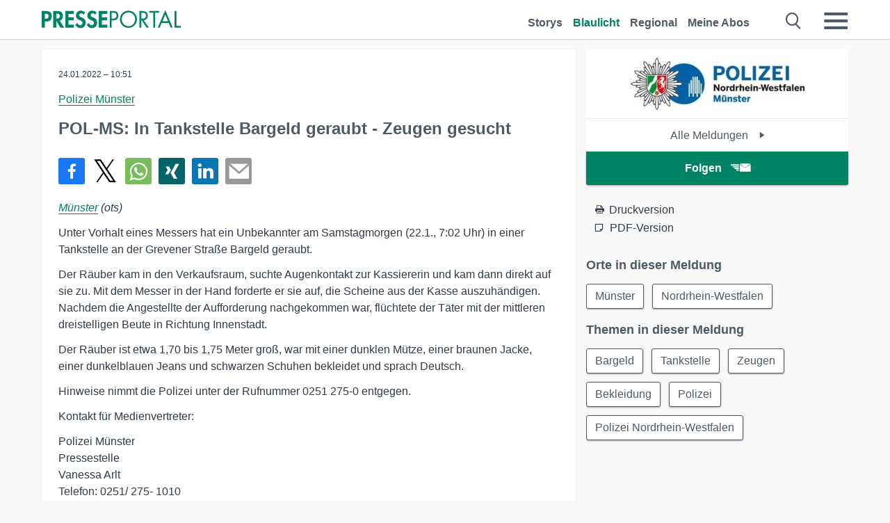

--- FILE ---
content_type: application/javascript
request_url: https://www.presseportal.de/assets/js/page-story.js?0688c0f
body_size: 7562
content:
(function(){require(["config"],(function(config){return require(["app/story-basic"])}))}).call(this),define("_story",(function(){})),function(){define("app/modules/slide-toggle",[],(function(){return class SlideToggle{constructor(){this.log=new PPLog("SlideToggle")}slideToggle(toggleArea,className){var container,height;(container=toggleArea.querySelector(className))&&(container.classList.contains("active")?(container.style.height="auto",container.style.height=container.clientHeight+"px",setTimeout((function(){container.style.height="0px"}),0),setTimeout((function(){container.classList.remove("active")}),100)):(container.classList.add("active"),container.style.height="auto",height=container.clientHeight+"px",container.style.height="0px",setTimeout((function(){container.style.height=height}),0)))}}}))}.call(this),function(){define("app/modules/toggle",["app/modules/slide-toggle"],(function(SlideToggle){return function(){class Toggle{constructor(el){this.el=el,this.log=new PPLog("Toggle"),this.slideToggle=new SlideToggle,void 0!==this.el&&(this.selectors.anchor=this.el),this.events()}events(){var selectorAnchors;if(selectorAnchors=document.querySelectorAll(this.selectors.anchor))return selectorAnchors.forEach(selectorAnchor=>selectorAnchor.addEventListener("click",event=>(event.preventDefault(),this.parent=event.target.closest(this.selectors.parent),this.slideToggle.slideToggle(this.parent,this.selectors.content,250))))}}return Toggle.prototype.selectors={parent:".mod-toggle",anchor:".mod-toggle-link",content:".mod-toggleable"},Toggle.prototype.stateClass="mod-state-toggled",null,Toggle}.call(this)}))}.call(this),function(){define("app/modules/cutter",[],(function(){return function(){class Cutter{constructor(){}log(text){return Cutter.prototype.logInstance.log(text)}cut(item,maxHeight){for(var lindex,text;item.offsetHeight>maxHeight&&-1!==(lindex=(text=item.innerText).lastIndexOf(" "));)text=text.substr(0,lindex),text+="…",item.innerText=text;return Cutter.prototype.log("Cutted text to "+text)}headline(){return document.querySelectorAll(".news-headline-clamp a span").forEach((function(matchingElement){if(matchingElement.offsetHeight>120)return Cutter.prototype.cut(matchingElement,120)})),0}}return Cutter.prototype.logInstance=new PPLog("Cutter"),Cutter}.call(this)}))}.call(this),function(){define("app/modules/alert-form",["app/modules/slide-toggle"],(function(SlideToggle){return function(){class AlertForm{constructor(){var alertAreas;this.log=new PPLog("Alert-Form"),this.slideToggle=new SlideToggle,(alertAreas=document.querySelectorAll(".alert-area"))&&(alertAreas.forEach(alertArea=>alertArea.addEventListener("keypress",event=>{var scope;if(13===event.which)return event.stopPropagation(),event.preventDefault(),scope=event.target,this.sendData(scope.closest(".alert-area"),scope)})),alertAreas.forEach(alertArea=>alertArea.addEventListener("click",event=>{var scope;return!(scope=event.target.closest(".btn"))||(alertArea=scope.closest(".alert-area"),!(!event.target.classList.contains("alert-abolink")&&!event.target.classList.contains("alert-form-info-link"))||(!scope.classList.contains("alert-button")&&!scope.classList.contains("button-push-submit")||scope.classList.contains("btn-inactive")||(alertArea.querySelector("input[name=type]").getAttribute("value"),scope.classList.contains("direct")&&"-suggested",this.sendData(alertArea,scope)),scope.classList.contains("direct")?void 0:scope.closest(".ui-overlay")?event:(event.stopPropagation(),event.preventDefault(),clearTimeout(this.timer),this.toggleForm(alertArea,scope))))})))}sendData(alertArea,scope){var action,element,errors,form,i,len,mailto,overlay,ref;for(form="",i=0,len=(ref=alertArea.querySelector("form")).length;i<len;i++)""!==(element=ref[i]).name&&(form+=element.name+"="+element.value+"&");return errors={},""===(mailto=alertArea.querySelector("#email")).value||mailto.value===mailto.getAttribute("data-value")?(mailto.classList.add("error"),errors.mailto=!0):(mailto.classList.remove("error"),delete errors.mailto),0===Object.keys(errors).length&&(action=alertArea.querySelector("form").getAttribute("action"),overlay=alertArea.querySelector(".ui-overlay-content"),fetch(action,{method:"POST",headers:{"Content-Type":"application/x-www-form-urlencoded","X-Requested-With":"XMLHttpRequest"},body:form}).then((function(response){return response.json()})).then(data=>{var divElement,paragraphElement,showText;if("false"!==data&&1!==data.error&&void 0!==data){if(scope.classList.contains("direct"))return showText=!scope.closest(".push-suggestion"),setTimeout(()=>this.toggleInfo(alertArea,showText),this.timerReload),!0;for(;overlay.firstChild;)overlay.removeChild(overlay.firstChild);return(divElement=document.createElement("div")).classList.add("ui-overlay-subtitle"),(paragraphElement=document.createElement("p")).innerHTML=data.message,divElement.appendChild(paragraphElement),overlay.appendChild(divElement),this.timer=setTimeout(()=>this.toggleForm(alertArea,scope),2e3)}if(overlay.querySelector("p.errors"))return overlay.querySelector("p.errors").remove(),overlay.querySelector(".ui-overlay-subtitle").remove(),overlay.prepend('<p class="errors">'+data.message+"</p>")})),!1}toggleForm(alertArea,scope){var plainInput;if(scope.classList.contains("direct")||(alertArea.querySelector(".alert-form").offsetWidth>0&&alertArea.querySelector(".alert-form").offsetHeight>0?alertArea.querySelector(".alert-button-icon").setAttribute("data-icon",""):alertArea.querySelector(".alert-button-icon").setAttribute("data-icon","")),scope.classList.toggle("white"),this.slideToggle.slideToggle(alertArea,".alert-form"),plainInput=alertArea.querySelector(".alert-plain-input"))return plainInput.focus()}toggleInfo(alertArea,showText){var scope;if((scope=alertArea.querySelector(".btn")).classList.add("btn-inactive"),scope.querySelector(".alert-button-text").textContent=scope.getAttribute("data-newtext"),showText)return this.slideToggle.slideToggle(alertArea,".alert-info")}reloadAbo(alertArea){return alertArea.css("opacity",1),location.href=location.pathname+"?success"}}return AlertForm.prototype.timer=!1,AlertForm.prototype.timerReload=350,null,AlertForm}.call(this)}))}.call(this),function(){define("app/modules/trackers",[],(function(){return class Trackers{constructor(_scope){this.events=this.events.bind(this),this._scope=_scope,this.log=new PPLog("Trackers"),this.events()}callback(callback_action,callback_data,targetWinName){switch(callback_action){case"23video":return fetch(callback_data,{headers:new Headers({Origin:location.origin}),mode:"cors"}).then((function(response){return response.blob()})).then((function(blob){var blobUrl,link;return blobUrl=window.URL.createObjectURL(blob),(link=document.createElement("a")).href=blobUrl,link.download=callback_data.substring(callback_data.lastIndexOf("/")+1),document.body.appendChild(link),link.click(),document.body.removeChild(link)}));case"link":return document.location=callback_data;case"reload":return location.reload(!0);case"submit":return document.forms[callback_data].submit();default:return!1}}events(){var triggers;return(triggers=document.querySelectorAll(".event-trigger"))&&triggers.forEach(trigger=>trigger.addEventListener("click",event=>{var $clicked,$scope,callback_action,callback_data,childLabel,closestElement,dataUrl,dataUrlUgly,event_label,form,interval,target_child,target_link,target_type,win;if(($scope=event.currentTarget).getAttribute("data-category"),$scope.getAttribute("data-action"),event_label=!!$scope.getAttribute("data-label")&&$scope.getAttribute("data-label"),!!$scope.getAttribute("data-value")&&$scope.getAttribute("data-value"),target_link=$scope.getAttribute("data-url"),target_child=$scope.getAttribute("data-child"),callback_action=$scope.getAttribute("data-callback"),target_type=$scope.getAttribute("target"),$clicked=event.target,null!==target_child&&$clicked.classList.contains("no-child-trigger"))return!0;if($scope.getAttribute("data-url-ugly")&&(target_link=$scope.getAttribute("data-url-ugly").replace(/@/g,"/")),null!==target_child){if($clicked!==target_child&&!$clicked.closest(target_child))return!0;closestElement=$clicked.closest(target_child),null===target_link&&closestElement&&(null===(dataUrl=closestElement.getAttribute("data-url"))?(dataUrlUgly=closestElement.getAttribute("data-url-ugly"))&&(target_link=dataUrlUgly.replace(/@/g,"/")):target_link=dataUrl),"_childLabel"===event_label&&closestElement&&(childLabel=closestElement.getAttribute("data-label"))&&(event_label=childLabel)}return null===callback_action||("link"===callback_action&&"_blank"===target_type||event.preventDefault(),"popup"===callback_action?(win=window.open(target_link,"","width=500px,height=300px"),interval=window.setInterval((function(){try{(null===win||win.closed)&&window.clearInterval(interval)}catch(error1){error1}}),1e3)):(callback_data="submit"===callback_action?(form=$scope.closest("form"))?form.getAttribute("name"):null:target_link,"23video"===event_label&&(callback_action=event_label),callback_data?this.callback(callback_action,callback_data):void 0))})),this}}}))}.call(this),function(){define("app/modules/header",[],(function(){return function(){class Header{constructor(){this.events=this.events.bind(this),this.log=new PPLog("Header"),this.events()}events(){return document.querySelector("main").addEventListener("click",(function(){return document.querySelector("#navigation-mobile_checkbox_new").checked=!1})),window.addEventListener("scroll",()=>{var loggedIn,newPos;if("none"===window.getComputedStyle(document.querySelector(".header-link")).display)return newPos=window.pageYOffset||document.documentElement.scrollTop||document.body.scrollTop||0,document.querySelector(".header-logo").classList.toggle("away",newPos>this.lastPos),document.querySelector(".header-icon").classList.toggle("there",newPos>this.lastPos),document.querySelectorAll(".header-link-mobile").forEach(headerLink=>headerLink.classList.toggle("away",newPos>this.lastPos)),document.querySelectorAll(".header-link-mobile-icons").forEach(headerIcon=>headerIcon.classList.toggle("there",newPos>this.lastPos)),document.querySelectorAll(".header-link-mobile-icons a").forEach(headerIconLink=>headerIconLink.classList.toggle("there",newPos>this.lastPos)),(loggedIn=document.querySelector(".loggedin-dot"))&&loggedIn.classList.toggle("visible",newPos>this.lastPos),this.lastPos=newPos})}}return Header.prototype.lastPos=0,Header}.call(this)}))}.call(this),function(){define("app/modules/autocomplete",[],(function(){return function(){class Autocomplete{constructor(_scope,opt){this.trackopen=this.trackopen.bind(this),this._scope=_scope,this.log=new PPLog("Autocomplete"),opt=opt||{},this._scope=document.querySelector(this._scope),this._scope&&(this._category=this._scope.getAttribute("data-category"),this.apiUri=void 0===opt.apiUri?ppapp.root+"api/suggest.htx":opt.apiUri,this.target=void 0===opt.target?"body":opt.target,this.trackingCategory=void 0===opt.trackingCategory?"search-suggest":opt.trackingCategory,this.events())}openLink(target){return window.location.href=target.getAttribute("data-value")}trackopen(target){if(target.getAttribute("data-type"),target.getAttribute("data-label"),"undefined"==typeof ga)return this.openLink(target),!0;this.openLink(target)}trackopenurl(url,trackingCat,val){return window.location.href=url}removeAutoComplete(){var selector;if(selector=document.querySelector(".com-autocomplete"))return selector.remove()}events(){var i,len,selector,submitters;if((selector=document.getElementById("navigation-mobile_search_new"))&&selector.addEventListener("change",(function(event){if(event.currentTarget.checked)return document.querySelector("#q").focus()})),this._scope.addEventListener("keydown",event=>{var li,liSelected,lidirection,lindex;if(li=document.querySelectorAll(".com-autocomplete li"),li=Array.from(li),liSelected=document.querySelector(".com-autocomplete li.selected"),lindex=-1,40!==event.which&&38!==event.which||(event.preventDefault(),liSelected?(liSelected.classList.remove("selected"),lindex=li.indexOf(liSelected)):liSelected=li[0],li[lindex+=lidirection=40===event.which?1:-1]||(lindex+=-1*lidirection),li[lindex].classList.add("selected")),13===event.which&&liSelected)return event.stopPropagation(),event.preventDefault(),this.trackopen(liSelected)}),this._scope.addEventListener("keyup",event=>{var val;if(40!==event.which&&38!==event.which)return(val=encodeURIComponent(event.currentTarget.value)).length>=3?this.xhr(val):this.removeAutoComplete()}),document.querySelector("body").addEventListener("click",event=>{if(!event.target.classList.contains("com-autocomplete-dropdown"))return this.removeAutoComplete()}),submitters=document.querySelectorAll("#header-search, #error-search, #city-search"))for(i=0,len=submitters.length;i<len;i++)submitters[i].addEventListener("submit",event=>{var def,hammer_time,j,len1,li,liItem,scope,trackingCat,url,val,val_org;if(event.preventDefault(),val_org=(scope=event.currentTarget).querySelector("input").value,val=(val=(val=encodeURIComponent(val_org)).replace("%26","%2526")).replace("%2B","%252B"),def="",(def=document.querySelector("#header-search input"))&&(def=def.getAttribute("data-value")),val===def||""===val)return scope.querySelector("input").focus();if(url=scope.getAttribute("data-url-ugly").replace(/@/g,"/").replace(/#q#/,val),trackingCat="search-submit",null!==this._category&&void 0!==this._category&&(trackingCat+="-regional"),"city-search"!==scope.getAttribute("id"))return this.trackopenurl(url,trackingCat,val);if(hammer_time=!1,null!==(li=Array.from(document.querySelectorAll("#regional-cityselect .com-autocomplete li")))&&0!==li.length)if(val_org.match(new RegExp("[0-9]{5}")))this.trackopen(li[0]),hammer_time=!0;else for(j=0,len1=li.length;j<len1;j++)if((liItem=li[j]).getAttribute("data-label").toLowerCase()===val_org.toLowerCase()&&!hammer_time)return hammer_time=!0,this.trackopen(liItem),!0;return hammer_time?void 0:this.trackopenurl(url,trackingCat,val)});return document.querySelector("#header-search .icon-close").addEventListener("click",()=>{var q;if(void 0!==this._scope&&null!==this._scope)return this.removeAutoComplete(),""===(q=document.querySelector("#header-search #q")).value?document.getElementById("navigation-mobile_search_new").checked=!1:(q.value="",q.focus())})}evt(){var i,item,items,len,results;for(results=[],i=0,len=(items=document.getElementsByClassName("com-autocomplete-item")).length;i<len;i++)item=items[i],results.push(item.addEventListener("click",event=>(event.preventDefault(),this.trackopen(event.currentTarget))));return results}xhr(term){var q,url;return q="?term="+term,url=this.apiUri+q,null!==this._category&&void 0!==this._category&&(url+="&category="+this._category),fetch(url,{headers:{"Content-Type":"text/html"}}).then((function(response){return response.ok?response.text():""})).then(html=>{var dom;if(this.removeAutoComplete(),html)return(dom=document.createElement("template")).innerHTML=html.trim(),document.querySelector(this.target).appendChild(dom.content.firstChild),this.evt()})}}return Autocomplete.prototype._scope=null,Autocomplete.prototype._category=null,Autocomplete.prototype.templateId=null,Autocomplete.prototype.target=null,Autocomplete.prototype.charLength=0,Autocomplete.prototype.apiUri=null,Autocomplete.prototype.trackingCategory=null,Autocomplete}.call(this)}))}.call(this),NA_CC=function(config){const _categories=[{bitVal:1,name:"required",translation:{de:"Notwendig",en:"Necessary",fr:"Obligatoire"},description:{de:"Diese Cookies sind f&uuml;r die Funktionalit&auml;t der Website unerl&auml;sslich und k&ouml;nnen daher nicht deaktiviert werden.",en:"These cookies are necessary for the website to function and therefore cannot be switched off.",fr:"Ces cookies sont nécessaires au fonctionnement de notre site et ne peuvent donc pas être désactivés."}},{bitVal:2,name:"comfort",translation:{de:"Komfort",en:"Convenience",fr:"Confort"},description:{de:"Diese Cookies erleichtern Ihnen die Bedienung unserer Seiten, beispielsweise durch Speicherung bestimmter Voreinstellungen zur Seitenansicht, die Sie getroffen haben.",en:"These cookies make it easier for you to use our pages - e.g. by saving certain preferences for the page view that you have chosen.",fr:"Ces cookies facilitent l’utilisation de nos pages, par exemple en enregistrant certains préréglages que vous avez paramétrés pour la visualisation des pages."}},{bitVal:3,name:"statistics",translation:{de:"Statistik",en:"Statistics",fr:"Statistique"},description:{de:"Diese Cookies erfassen Daten f&uuml;r Statistiken und Analysen in anonymisierter Form und ohne Personenbezug. Mit Ihrer Zustimmung helfen Sie uns, die Qualit&auml;t unserer Seiten fortlaufend zu verbessern.",en:"These cookies collect data for statistics and analyses in an anonymous form and without personal reference. By giving your consent, you help us to continuously improve the quality of our pages.",fr:"Ces cookies collectent des données à des fins statistiques et d’analyse sous une forme anonyme et sans référence personnelle. Avec votre consentement, vous nous aidez à améliorer continuellement la qualité de nos pages."}},{bitVal:4,name:"marketing",translation:{de:"Marketing",en:"Marketing",fr:"Marketing"},description:{de:"Diese Cookies werden von uns oder unseren Werbepartnern eingesetzt, um Nutzerverhalten zu analysieren, unsere Seiten zu optimieren und ggf. personalisierte Angebote und Werbung anzeigen zu k&ouml;nnen.",en:"These cookies are used by us or our advertising partners to analyse user behaviour, optimize our pages and display personalized offers and advertising, if applicable.",fr:"Ces cookies sont utilisés par nous ou nos partenaires publicitaires pour analyser le comportement des utilisateurs, optimiser nos pages et, le cas échéant, afficher des offres et des publicités personnalisées."}}],_markup_dialogHTML={de:'<h2 class="nacc_title">Cookie Einstellungen</h2><p class="nacc_text">Diese Website nutzt Cookies. Hier k&ouml;nnen Sie ausw&auml;hlen, welche Cookies Sie zulassen m&ouml;chten. Weitere Details finden Sie in unserer {{policy}}.</p>',en:'<h2 class="nacc_title">Cookie settings</h2><p class="nacc_text">This website uses cookies. Select here the cookies you want to accept. You can find further details in our {{policy}}.</p>',fr:'<h2 class="nacc_title">Paramètres des cookies</h2><p class="nacc_text">Ce site web utilise des cookies. Vous pouvez sélectionner ici les cookies que vous souhaitez autoriser. Vous trouverez plus de détails dans notre {{policy}}.</p>'},_markup_buttonDetails={de:"Details anzeigen",en:"Show details",fr:"Afficher les détails"},_markup_buttonSelectAll={de:"Alle ausw&auml;hlen",en:"Select all",fr:"Sélectionner tout"},_markup_buttonSubmit={de:"Auswahl speichern",en:"Save selection",fr:"Sauvegarder"},_ccc=["required"],cfg=Object.assign({},{branding:"",bypass:!1,cookieDomain:"",cookieExpireDays:36480,cookieName:"na_cc_cats",dialogDomSelector:null,lang:"de",policy:{de:'<a href="https://www.example.de" target="_blank">Datenschutzerkl&auml;rung</a>',en:'<a href="https://www.example.com" target="_blank">privacy policy</a>',fr:'<a href="https://www.example.ch" target="_blank">politique de confidentialité</a>'}},config);return function(cfg){function saveSelection(){this.catVal=1;let self=this;_categories.forEach((function(category){if(category.bitVal>1){document.getElementById("nacc-cat-"+category.bitVal).checked&&(self.catVal+=Math.pow(2,category.bitVal-1))}})),function setCookie(name,value,days){const domain=cfg.cookieDomain?cfg.cookieDomain:window.location.hostname,expireDate=new Date;expireDate.setTime(expireDate.getTime()+864e5*days),document.cookie=name+"="+value+";expires="+expireDate.toUTCString()+"domain="+domain+";path=/;SameSite=Lax"}(cfg.cookieName,this.catVal,cfg.cookieExpireDays)}function removeDialog(){let dialogElement=document.getElementById("nacc-overlay");dialogElement&&dialogElement.parentNode.removeChild(dialogElement)}!function init(){const na_cc_c=function getCookie(name){const v=document.cookie.match("(^|;) ?"+name+"=([^;]*)(;|$)");return v?v[2]:null}(cfg.cookieName);na_cc_c?function setCategories(na_cc_c){const ccc_dec=parseInt(na_cc_c);if(!ccc_dec)return;let ccc_bin=ccc_dec.toString(2);ccc_bin=ccc_bin.split("").reverse().join(""),_categories.forEach((function(category){category.bitVal>1&&"1"===ccc_bin[category.bitVal-1]&&_ccc.push(category.name)}))}(na_cc_c):!0!==cfg.bypass&&function showDialog(){let dialogElement=document.createElement("div");dialogElement.id="nacc-overlay",dialogElement.className="nacc-overlay",dialogElement.innerHTML=function getMarkup(){const brandClass=cfg.branding?' class="nacc-'+cfg.branding+'"':"";this.dialogHTML='<div id="nacc-container"'+brandClass+">"+_markup_dialogHTML[cfg.lang],cfg.policy[cfg.lang]&&(this.dialogHTML=this.dialogHTML.replace(/{{policy}}/g,cfg.policy[cfg.lang]));let self=this;return this.descriptionHTML="",this.dialogHTML+='<div class="row row-labels">',_categories.forEach((function(category){let input_add="",label_add="";1===category.bitVal&&(input_add=' checked="checked" disabled="disabled"',label_add=' class="grey"'),self.dialogHTML+='<div class="nacc_checkbox">',self.dialogHTML+='<input type="checkbox" id="nacc-cat-'+category.bitVal+'"'+input_add+"/>",self.dialogHTML+='<label for="nacc-cat-'+category.bitVal+'"'+label_add+">"+category.translation[cfg.lang]+"</label>",self.dialogHTML+="</div>",self.descriptionHTML+='<h4 class="nacc_title nacc_title-small">'+category.translation[cfg.lang]+'</h4><p class="nacc_text">'+category.description[cfg.lang]+"</p>"})),self.dialogHTML+='<a id="nacc-details" href="#" class="nacc_arrow nacc_arrow_down">'+_markup_buttonDetails[cfg.lang]+"</a>",this.dialogHTML+="</div>",this.dialogHTML+='<div id="nacc-description" class="nacc-description">'+this.descriptionHTML+"</div>",this.dialogHTML+='<div class="row row-buttons"><button id="nacc-submit" class="nacc_btn nacc_btn-ghost">'+_markup_buttonSubmit[cfg.lang]+'</button><button id="nacc-all" class="nacc_btn">'+_markup_buttonSelectAll[cfg.lang]+"</button></div>",this.dialogHTML+="</div>",this.dialogHTML}();let targetDomElement=document.body;cfg.dialogDomSelector&&document.querySelector(cfg.dialogDomSelector)&&(targetDomElement=document.querySelector(cfg.dialogDomSelector));targetDomElement.appendChild(dialogElement);let btn=document.getElementById("nacc-submit");btn&&btn.addEventListener("click",(function(){saveSelection(),removeDialog()}));btn=document.getElementById("nacc-all"),btn&&btn.addEventListener("click",(function(){!function selectAll(){_categories.forEach((function(category){document.getElementById("nacc-cat-"+category.bitVal).checked=!0}))}(),saveSelection(),removeDialog()}));btn=document.getElementById("nacc-details"),btn&&btn.addEventListener("click",(function(){!function toggleDescription(){let descHTML=document.getElementById("nacc-description"),descLink=document.getElementById("nacc-details"),addClass="nacc_arrow_up";"block"===descHTML.style.display?(descLink.className=descLink.className.replace(/\bnacc_arrow_up\b/g,""),descHTML.style.display="none",addClass="nacc_arrow_down"):(descLink.className=descLink.className.replace(/\bnacc_arrow_down\b/g,""),descHTML.style.display="block");-1===descLink.className.split(" ").indexOf(addClass)&&(descLink.className+=" "+addClass)}()}))}()}()}(cfg),{hasCategory:function(cat){return _ccc.indexOf(cat)>=0},removeCookie:function(){const domain=cfg.cookieDomain?cfg.cookieDomain:window.location.hostname;document.cookie=cfg.cookieName+"=;expires=Thu, 01 Jan 1970 00:00:00 UTCdomain="+domain+";path=/;SameSite=Lax"}}},define("nacc",(function(){})),function(){define("app/modules/nacccoffee",["nacc"],(function(nacc){return class NACCCOffee{constructor(){var killCookie;this.log=new PPLog("NACC"),"ch"===ppapp.tld&&(nacc=new NA_CC(ppapp.nacc),(killCookie=document.getElementById("killCookie"))&&killCookie.addEventListener("click",(function(){return nacc.removeCookie()})))}}}))}.call(this),function(){define("app/story-basic",["require","app/modules/toggle","app/modules/cutter","app/modules/alert-form","app/modules/trackers","app/modules/header","app/modules/autocomplete","app/modules/nacccoffee"],(function(require){var AlertBox,Autocomplete,Cutter,Header,Toggle,Trackers;return Toggle=require("app/modules/toggle"),Cutter=require("app/modules/cutter"),AlertBox=require("app/modules/alert-form"),Trackers=require("app/modules/trackers"),Header=require("app/modules/header"),Autocomplete=require("app/modules/autocomplete"),Cutter.prototype.headline(),new Header,new Autocomplete('.header input[class="com-replace-placeholder search-on-hover"]'),new AlertBox,new Toggle,new Trackers,new(require("app/modules/nacccoffee"))}))}.call(this);